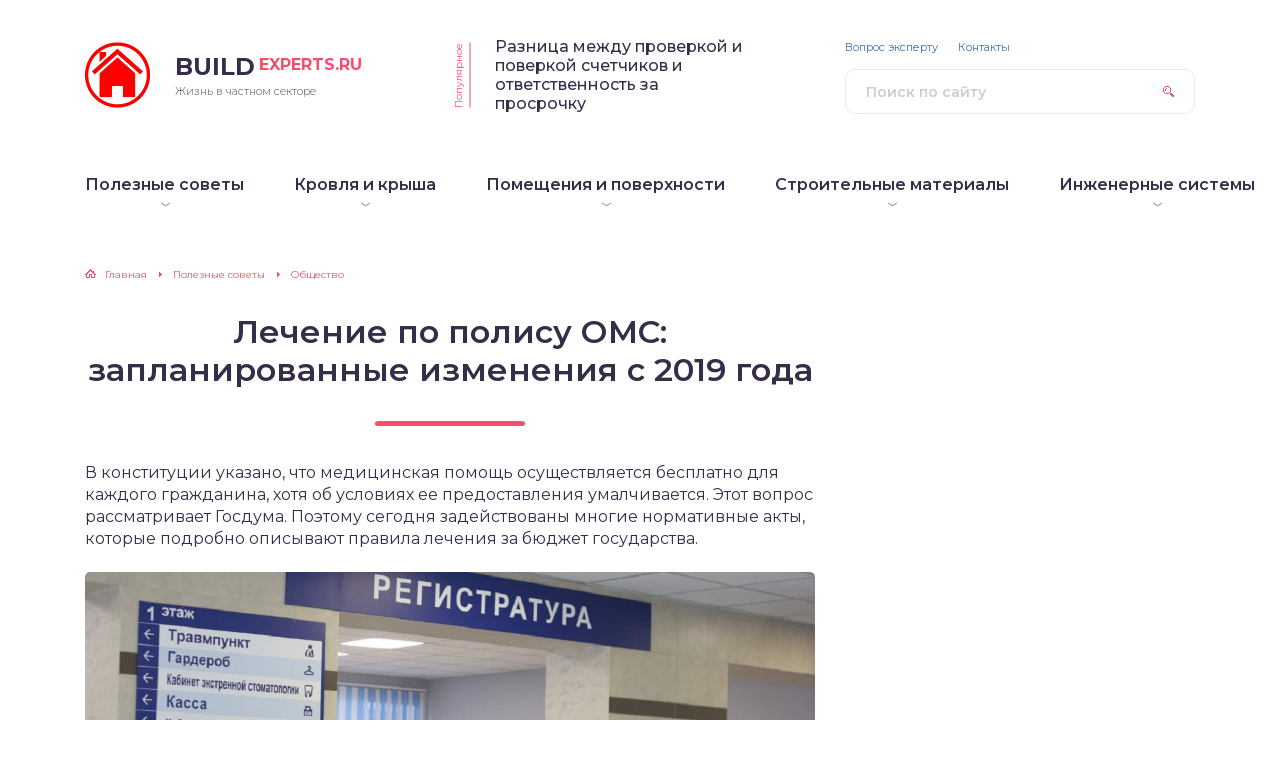

--- FILE ---
content_type: text/html; charset=UTF-8
request_url: https://build-experts.ru/lechenie-po-polisu-oms-zaplanirovannye-izmeneniya-s-2019-goda/
body_size: 18577
content:
<!DOCTYPE html>
<html lang="ru-RU">
<head>
	<title>Изменения в лечении по полису ОМС с 2019 года</title>
	<meta charset="utf-8" />
	<meta http-equiv="X-UA-Compatible" content="IE=edge, chrome=1" />
	<meta name="viewport" content="width=device-width, initial-scale=1.0" />
    <link rel="shortcut icon" href="/favicon.ico" type="image/x-icon" />
    <script type="text/javascript"> rbConfig={start:performance.now(),rotator:'q3k6'}; </script>
	<meta name='robots' content='index, follow, max-image-preview:large, max-snippet:-1, max-video-preview:-1' />
	<style>img:is([sizes="auto" i], [sizes^="auto," i]) { contain-intrinsic-size: 3000px 1500px }</style>
	<meta name="dlm-version" content="5.0.21">
	<meta name="description" content="Для чего нужен полис медицинского страхования. Бесплатная медицина и медикаментозное обеспечение. Как «прикрепиться» к поликлинике." />
	<link rel="canonical" href="https://build-experts.ru/lechenie-po-polisu-oms-zaplanirovannye-izmeneniya-s-2019-goda/" />
	<meta property="og:locale" content="ru_RU" />
	<meta property="og:type" content="article" />
	<meta property="og:title" content="Изменения в лечении по полису ОМС с 2019 года" />
	<meta property="og:description" content="Для чего нужен полис медицинского страхования. Бесплатная медицина и медикаментозное обеспечение. Как «прикрепиться» к поликлинике." />
	<meta property="og:url" content="https://build-experts.ru/lechenie-po-polisu-oms-zaplanirovannye-izmeneniya-s-2019-goda/" />
	<meta property="og:site_name" content="Информационный новостной портал Build-Experts.ru" />
	<meta property="article:published_time" content="2018-12-29T04:00:41+00:00" />
	<meta property="og:image" content="https://build-experts.ru/wp-content/uploads/2018/12/v-registrature.jpg" />
	<meta property="og:image:width" content="1110" />
	<meta property="og:image:height" content="740" />
	<meta property="og:image:type" content="image/jpeg" />
	<meta name="author" content="buildexp" />
	<meta name="twitter:card" content="summary_large_image" />
	<meta name="twitter:label1" content="Написано автором" />
	<meta name="twitter:data1" content="buildexp" />
	<script type="application/ld+json" class="yoast-schema-graph">{"@context":"https://schema.org","@graph":[{"@type":"Article","@id":"https://build-experts.ru/lechenie-po-polisu-oms-zaplanirovannye-izmeneniya-s-2019-goda/#article","isPartOf":{"@id":"https://build-experts.ru/lechenie-po-polisu-oms-zaplanirovannye-izmeneniya-s-2019-goda/"},"author":{"name":"buildexp","@id":"https://build-experts.ru/#/schema/person/527c37d871a170c61583dca955e78f2e"},"headline":"Лечение по полису ОМС: запланированные изменения с 2019 года","datePublished":"2018-12-29T04:00:41+00:00","mainEntityOfPage":{"@id":"https://build-experts.ru/lechenie-po-polisu-oms-zaplanirovannye-izmeneniya-s-2019-goda/"},"wordCount":700,"publisher":{"@id":"https://build-experts.ru/#organization"},"image":{"@id":"https://build-experts.ru/lechenie-po-polisu-oms-zaplanirovannye-izmeneniya-s-2019-goda/#primaryimage"},"thumbnailUrl":"https://build-experts.ru/wp-content/uploads/2018/12/v-registrature.jpg","articleSection":["Общество","Полезные советы"],"inLanguage":"ru-RU"},{"@type":"WebPage","@id":"https://build-experts.ru/lechenie-po-polisu-oms-zaplanirovannye-izmeneniya-s-2019-goda/","url":"https://build-experts.ru/lechenie-po-polisu-oms-zaplanirovannye-izmeneniya-s-2019-goda/","name":"Изменения в лечении по полису ОМС с 2019 года","isPartOf":{"@id":"https://build-experts.ru/#website"},"primaryImageOfPage":{"@id":"https://build-experts.ru/lechenie-po-polisu-oms-zaplanirovannye-izmeneniya-s-2019-goda/#primaryimage"},"image":{"@id":"https://build-experts.ru/lechenie-po-polisu-oms-zaplanirovannye-izmeneniya-s-2019-goda/#primaryimage"},"thumbnailUrl":"https://build-experts.ru/wp-content/uploads/2018/12/v-registrature.jpg","datePublished":"2018-12-29T04:00:41+00:00","description":"Для чего нужен полис медицинского страхования. Бесплатная медицина и медикаментозное обеспечение. Как «прикрепиться» к поликлинике.","breadcrumb":{"@id":"https://build-experts.ru/lechenie-po-polisu-oms-zaplanirovannye-izmeneniya-s-2019-goda/#breadcrumb"},"inLanguage":"ru-RU","potentialAction":[{"@type":"ReadAction","target":["https://build-experts.ru/lechenie-po-polisu-oms-zaplanirovannye-izmeneniya-s-2019-goda/"]}]},{"@type":"ImageObject","inLanguage":"ru-RU","@id":"https://build-experts.ru/lechenie-po-polisu-oms-zaplanirovannye-izmeneniya-s-2019-goda/#primaryimage","url":"https://build-experts.ru/wp-content/uploads/2018/12/v-registrature.jpg","contentUrl":"https://build-experts.ru/wp-content/uploads/2018/12/v-registrature.jpg","width":1110,"height":740,"caption":"В регистратуре"},{"@type":"BreadcrumbList","@id":"https://build-experts.ru/lechenie-po-polisu-oms-zaplanirovannye-izmeneniya-s-2019-goda/#breadcrumb","itemListElement":[{"@type":"ListItem","position":1,"name":"Build-Experts.ru","item":"https://build-experts.ru/"},{"@type":"ListItem","position":2,"name":"Полезные советы","item":"https://build-experts.ru/category/novosti/"},{"@type":"ListItem","position":3,"name":"Общество","item":"https://build-experts.ru/category/novosti/obschestvo/"},{"@type":"ListItem","position":4,"name":"Лечение по полису ОМС: запланированные изменения с 2019 года"}]},{"@type":"WebSite","@id":"https://build-experts.ru/#website","url":"https://build-experts.ru/","name":"Информационный новостной портал Build-Experts.ru","description":"Жизнь в частном секторе","publisher":{"@id":"https://build-experts.ru/#organization"},"potentialAction":[{"@type":"SearchAction","target":{"@type":"EntryPoint","urlTemplate":"https://build-experts.ru/?s={search_term_string}"},"query-input":{"@type":"PropertyValueSpecification","valueRequired":true,"valueName":"search_term_string"}}],"inLanguage":"ru-RU"},{"@type":"Organization","@id":"https://build-experts.ru/#organization","name":"Частный сектор","url":"https://build-experts.ru/","logo":{"@type":"ImageObject","inLanguage":"ru-RU","@id":"https://build-experts.ru/#/schema/logo/image/","url":"https://build-experts.ru/wp-content/uploads/2018/09/house_icon.png","contentUrl":"https://build-experts.ru/wp-content/uploads/2018/09/house_icon.png","width":512,"height":512,"caption":"Частный сектор"},"image":{"@id":"https://build-experts.ru/#/schema/logo/image/"}},{"@type":"Person","@id":"https://build-experts.ru/#/schema/person/527c37d871a170c61583dca955e78f2e","name":"buildexp","image":{"@type":"ImageObject","inLanguage":"ru-RU","@id":"https://build-experts.ru/#/schema/person/image/","url":"https://build-experts.ru/wp-content/plugins/clearfy-pro/assets/images/default-avatar.png","contentUrl":"https://build-experts.ru/wp-content/plugins/clearfy-pro/assets/images/default-avatar.png","caption":"buildexp"}}]}</script>


<link rel='stylesheet' id='wp-block-library-css' href='https://build-experts.ru/wp-includes/css/dist/block-library/style.min.css?ver=6.7.4' type='text/css' media='all' />
<style id='classic-theme-styles-inline-css' type='text/css'>
/*! This file is auto-generated */
.wp-block-button__link{color:#fff;background-color:#32373c;border-radius:9999px;box-shadow:none;text-decoration:none;padding:calc(.667em + 2px) calc(1.333em + 2px);font-size:1.125em}.wp-block-file__button{background:#32373c;color:#fff;text-decoration:none}
</style>
<style id='global-styles-inline-css' type='text/css'>
:root{--wp--preset--aspect-ratio--square: 1;--wp--preset--aspect-ratio--4-3: 4/3;--wp--preset--aspect-ratio--3-4: 3/4;--wp--preset--aspect-ratio--3-2: 3/2;--wp--preset--aspect-ratio--2-3: 2/3;--wp--preset--aspect-ratio--16-9: 16/9;--wp--preset--aspect-ratio--9-16: 9/16;--wp--preset--color--black: #000000;--wp--preset--color--cyan-bluish-gray: #abb8c3;--wp--preset--color--white: #ffffff;--wp--preset--color--pale-pink: #f78da7;--wp--preset--color--vivid-red: #cf2e2e;--wp--preset--color--luminous-vivid-orange: #ff6900;--wp--preset--color--luminous-vivid-amber: #fcb900;--wp--preset--color--light-green-cyan: #7bdcb5;--wp--preset--color--vivid-green-cyan: #00d084;--wp--preset--color--pale-cyan-blue: #8ed1fc;--wp--preset--color--vivid-cyan-blue: #0693e3;--wp--preset--color--vivid-purple: #9b51e0;--wp--preset--gradient--vivid-cyan-blue-to-vivid-purple: linear-gradient(135deg,rgba(6,147,227,1) 0%,rgb(155,81,224) 100%);--wp--preset--gradient--light-green-cyan-to-vivid-green-cyan: linear-gradient(135deg,rgb(122,220,180) 0%,rgb(0,208,130) 100%);--wp--preset--gradient--luminous-vivid-amber-to-luminous-vivid-orange: linear-gradient(135deg,rgba(252,185,0,1) 0%,rgba(255,105,0,1) 100%);--wp--preset--gradient--luminous-vivid-orange-to-vivid-red: linear-gradient(135deg,rgba(255,105,0,1) 0%,rgb(207,46,46) 100%);--wp--preset--gradient--very-light-gray-to-cyan-bluish-gray: linear-gradient(135deg,rgb(238,238,238) 0%,rgb(169,184,195) 100%);--wp--preset--gradient--cool-to-warm-spectrum: linear-gradient(135deg,rgb(74,234,220) 0%,rgb(151,120,209) 20%,rgb(207,42,186) 40%,rgb(238,44,130) 60%,rgb(251,105,98) 80%,rgb(254,248,76) 100%);--wp--preset--gradient--blush-light-purple: linear-gradient(135deg,rgb(255,206,236) 0%,rgb(152,150,240) 100%);--wp--preset--gradient--blush-bordeaux: linear-gradient(135deg,rgb(254,205,165) 0%,rgb(254,45,45) 50%,rgb(107,0,62) 100%);--wp--preset--gradient--luminous-dusk: linear-gradient(135deg,rgb(255,203,112) 0%,rgb(199,81,192) 50%,rgb(65,88,208) 100%);--wp--preset--gradient--pale-ocean: linear-gradient(135deg,rgb(255,245,203) 0%,rgb(182,227,212) 50%,rgb(51,167,181) 100%);--wp--preset--gradient--electric-grass: linear-gradient(135deg,rgb(202,248,128) 0%,rgb(113,206,126) 100%);--wp--preset--gradient--midnight: linear-gradient(135deg,rgb(2,3,129) 0%,rgb(40,116,252) 100%);--wp--preset--font-size--small: 13px;--wp--preset--font-size--medium: 20px;--wp--preset--font-size--large: 36px;--wp--preset--font-size--x-large: 42px;--wp--preset--spacing--20: 0.44rem;--wp--preset--spacing--30: 0.67rem;--wp--preset--spacing--40: 1rem;--wp--preset--spacing--50: 1.5rem;--wp--preset--spacing--60: 2.25rem;--wp--preset--spacing--70: 3.38rem;--wp--preset--spacing--80: 5.06rem;--wp--preset--shadow--natural: 6px 6px 9px rgba(0, 0, 0, 0.2);--wp--preset--shadow--deep: 12px 12px 50px rgba(0, 0, 0, 0.4);--wp--preset--shadow--sharp: 6px 6px 0px rgba(0, 0, 0, 0.2);--wp--preset--shadow--outlined: 6px 6px 0px -3px rgba(255, 255, 255, 1), 6px 6px rgba(0, 0, 0, 1);--wp--preset--shadow--crisp: 6px 6px 0px rgba(0, 0, 0, 1);}:where(.is-layout-flex){gap: 0.5em;}:where(.is-layout-grid){gap: 0.5em;}body .is-layout-flex{display: flex;}.is-layout-flex{flex-wrap: wrap;align-items: center;}.is-layout-flex > :is(*, div){margin: 0;}body .is-layout-grid{display: grid;}.is-layout-grid > :is(*, div){margin: 0;}:where(.wp-block-columns.is-layout-flex){gap: 2em;}:where(.wp-block-columns.is-layout-grid){gap: 2em;}:where(.wp-block-post-template.is-layout-flex){gap: 1.25em;}:where(.wp-block-post-template.is-layout-grid){gap: 1.25em;}.has-black-color{color: var(--wp--preset--color--black) !important;}.has-cyan-bluish-gray-color{color: var(--wp--preset--color--cyan-bluish-gray) !important;}.has-white-color{color: var(--wp--preset--color--white) !important;}.has-pale-pink-color{color: var(--wp--preset--color--pale-pink) !important;}.has-vivid-red-color{color: var(--wp--preset--color--vivid-red) !important;}.has-luminous-vivid-orange-color{color: var(--wp--preset--color--luminous-vivid-orange) !important;}.has-luminous-vivid-amber-color{color: var(--wp--preset--color--luminous-vivid-amber) !important;}.has-light-green-cyan-color{color: var(--wp--preset--color--light-green-cyan) !important;}.has-vivid-green-cyan-color{color: var(--wp--preset--color--vivid-green-cyan) !important;}.has-pale-cyan-blue-color{color: var(--wp--preset--color--pale-cyan-blue) !important;}.has-vivid-cyan-blue-color{color: var(--wp--preset--color--vivid-cyan-blue) !important;}.has-vivid-purple-color{color: var(--wp--preset--color--vivid-purple) !important;}.has-black-background-color{background-color: var(--wp--preset--color--black) !important;}.has-cyan-bluish-gray-background-color{background-color: var(--wp--preset--color--cyan-bluish-gray) !important;}.has-white-background-color{background-color: var(--wp--preset--color--white) !important;}.has-pale-pink-background-color{background-color: var(--wp--preset--color--pale-pink) !important;}.has-vivid-red-background-color{background-color: var(--wp--preset--color--vivid-red) !important;}.has-luminous-vivid-orange-background-color{background-color: var(--wp--preset--color--luminous-vivid-orange) !important;}.has-luminous-vivid-amber-background-color{background-color: var(--wp--preset--color--luminous-vivid-amber) !important;}.has-light-green-cyan-background-color{background-color: var(--wp--preset--color--light-green-cyan) !important;}.has-vivid-green-cyan-background-color{background-color: var(--wp--preset--color--vivid-green-cyan) !important;}.has-pale-cyan-blue-background-color{background-color: var(--wp--preset--color--pale-cyan-blue) !important;}.has-vivid-cyan-blue-background-color{background-color: var(--wp--preset--color--vivid-cyan-blue) !important;}.has-vivid-purple-background-color{background-color: var(--wp--preset--color--vivid-purple) !important;}.has-black-border-color{border-color: var(--wp--preset--color--black) !important;}.has-cyan-bluish-gray-border-color{border-color: var(--wp--preset--color--cyan-bluish-gray) !important;}.has-white-border-color{border-color: var(--wp--preset--color--white) !important;}.has-pale-pink-border-color{border-color: var(--wp--preset--color--pale-pink) !important;}.has-vivid-red-border-color{border-color: var(--wp--preset--color--vivid-red) !important;}.has-luminous-vivid-orange-border-color{border-color: var(--wp--preset--color--luminous-vivid-orange) !important;}.has-luminous-vivid-amber-border-color{border-color: var(--wp--preset--color--luminous-vivid-amber) !important;}.has-light-green-cyan-border-color{border-color: var(--wp--preset--color--light-green-cyan) !important;}.has-vivid-green-cyan-border-color{border-color: var(--wp--preset--color--vivid-green-cyan) !important;}.has-pale-cyan-blue-border-color{border-color: var(--wp--preset--color--pale-cyan-blue) !important;}.has-vivid-cyan-blue-border-color{border-color: var(--wp--preset--color--vivid-cyan-blue) !important;}.has-vivid-purple-border-color{border-color: var(--wp--preset--color--vivid-purple) !important;}.has-vivid-cyan-blue-to-vivid-purple-gradient-background{background: var(--wp--preset--gradient--vivid-cyan-blue-to-vivid-purple) !important;}.has-light-green-cyan-to-vivid-green-cyan-gradient-background{background: var(--wp--preset--gradient--light-green-cyan-to-vivid-green-cyan) !important;}.has-luminous-vivid-amber-to-luminous-vivid-orange-gradient-background{background: var(--wp--preset--gradient--luminous-vivid-amber-to-luminous-vivid-orange) !important;}.has-luminous-vivid-orange-to-vivid-red-gradient-background{background: var(--wp--preset--gradient--luminous-vivid-orange-to-vivid-red) !important;}.has-very-light-gray-to-cyan-bluish-gray-gradient-background{background: var(--wp--preset--gradient--very-light-gray-to-cyan-bluish-gray) !important;}.has-cool-to-warm-spectrum-gradient-background{background: var(--wp--preset--gradient--cool-to-warm-spectrum) !important;}.has-blush-light-purple-gradient-background{background: var(--wp--preset--gradient--blush-light-purple) !important;}.has-blush-bordeaux-gradient-background{background: var(--wp--preset--gradient--blush-bordeaux) !important;}.has-luminous-dusk-gradient-background{background: var(--wp--preset--gradient--luminous-dusk) !important;}.has-pale-ocean-gradient-background{background: var(--wp--preset--gradient--pale-ocean) !important;}.has-electric-grass-gradient-background{background: var(--wp--preset--gradient--electric-grass) !important;}.has-midnight-gradient-background{background: var(--wp--preset--gradient--midnight) !important;}.has-small-font-size{font-size: var(--wp--preset--font-size--small) !important;}.has-medium-font-size{font-size: var(--wp--preset--font-size--medium) !important;}.has-large-font-size{font-size: var(--wp--preset--font-size--large) !important;}.has-x-large-font-size{font-size: var(--wp--preset--font-size--x-large) !important;}
:where(.wp-block-post-template.is-layout-flex){gap: 1.25em;}:where(.wp-block-post-template.is-layout-grid){gap: 1.25em;}
:where(.wp-block-columns.is-layout-flex){gap: 2em;}:where(.wp-block-columns.is-layout-grid){gap: 2em;}
:root :where(.wp-block-pullquote){font-size: 1.5em;line-height: 1.6;}
</style>
<link rel='stylesheet' id='style-autors_webnavoz-css' href='https://build-experts.ru/wp-content/plugins/autors-by-webnavoz/css/autors-style.css?1_62&#038;ver=6.7.4' type='text/css' media='all' />
<link rel='stylesheet' id='contact-form-7-css' href='https://build-experts.ru/wp-content/plugins/contact-form-7/includes/css/styles.css?ver=6.0.3' type='text/css' media='all' />
<link rel='stylesheet' id='style-experts_webnavoz-css' href='https://build-experts.ru/wp-content/plugins/experts-by-webnavoz/css/experts-style.css?1_4&#038;ver=6.7.4' type='text/css' media='all' />
<link rel='stylesheet' id='wp-polls-css' href='https://build-experts.ru/wp-content/plugins/wp-polls/polls-css.css?ver=2.77.3' type='text/css' media='all' />
<style id='wp-polls-inline-css' type='text/css'>
.wp-polls .pollbar {
	margin: 1px;
	font-size: 8px;
	line-height: 10px;
	height: 10px;
	background: #1A4473;
	border: 1px solid #c8c8c8;
}

</style>
<link rel='stylesheet' id='wp-postratings-css' href='https://build-experts.ru/wp-content/plugins/wp-postratings/css/postratings-css.css?ver=1.91.2' type='text/css' media='all' />
<link rel='stylesheet' id='animate-css' href='https://build-experts.ru/wp-content/plugins/wp-quiz-pro/assets/frontend/css/animate.css?ver=3.6.0' type='text/css' media='all' />
<link rel='stylesheet' id='wp-quiz-css' href='https://build-experts.ru/wp-content/plugins/wp-quiz-pro/assets/frontend/css/wp-quiz.css?ver=2.0.19' type='text/css' media='all' />
<link rel='stylesheet' id='google-fonts-css' href='//fonts.googleapis.com/css?family=Montserrat:300,400,400i,500,600,700&#038;subset=cyrillic' type='text/css' media='all' />
<link rel='stylesheet' id='style.css-css' href='https://build-experts.ru/wp-content/themes/sreda-design-nocat/style.css' type='text/css' media='all' />
<link rel='stylesheet' id='fancybox-css' href='https://build-experts.ru/wp-content/plugins/easy-fancybox/fancybox/1.5.4/jquery.fancybox.min.css?ver=6.7.4' type='text/css' media='screen' />
<link rel='stylesheet' id='tablepress-default-css' href='https://build-experts.ru/wp-content/plugins/tablepress/css/build/default.css?ver=3.0.3' type='text/css' media='all' />
<script type="text/javascript" src="https://build-experts.ru/wp-includes/js/jquery/jquery.min.js?ver=3.7.1" id="jquery-core-js"></script>
<style>.pseudo-clearfy-link { color: #008acf; cursor: pointer;}.pseudo-clearfy-link:hover { text-decoration: none;}</style><link rel="icon" href="https://build-experts.ru/wp-content/uploads/2018/09/cropped-house_icon-32x32.png" sizes="32x32" />
<link rel="icon" href="https://build-experts.ru/wp-content/uploads/2018/09/cropped-house_icon-192x192.png" sizes="192x192" />
<link rel="apple-touch-icon" href="https://build-experts.ru/wp-content/uploads/2018/09/cropped-house_icon-180x180.png" />
<meta name="msapplication-TileImage" content="https://build-experts.ru/wp-content/uploads/2018/09/cropped-house_icon-270x270.png" />
		<style>
.popular__inner {
	background: #F8F8F8;
}
.post blockquote:before {
	background-image: url(https://build-experts.ru/wp-content/uploads/2018/09/house_icon.png);
}
	</style>
    <script type="text/javascript" src="https://vk.com/js/api/openapi.js?162"></script>
    <script type="text/javascript">
        VK.init({apiId: 3543010, onlyWidgets: true});
    </script>
</head>

<body>

<div class="container">
<div class="wrapper">

	<header class="header">

		<div class="header__top">

					<a class="header__logo" href="https://build-experts.ru/">
		<div class="header__logo-image"><img src="https://build-experts.ru/wp-content/uploads/2018/09/house_icon.png" alt="" /></div>
		<div class="header__logo-title">Build<span>Experts.ru</span></div>
		<div class="header__logo-desc">Жизнь в частном секторе</div>
		</a>
		
										<div class="header__popular">
				<div class="header__popular-headline">Популярное</div>
				<div class="header__popular-title"><a href="https://build-experts.ru/raznitsa-mezhdu-proverkoy-poverkoy/">Разница между проверкой и поверкой счетчиков и ответственность за просрочку</a></div>
			</div><!-- .header__popular -->
					
			<form class="search" method="get" action="https://build-experts.ru/">
				<input class="search__input" type="search" name="s" placeholder="Поиск по сайту" value="" required />
				<button class="search__button" type="submit"></button>
			</form>

		
		</div><!-- .header__top -->

		<button class="header__menu-toggle" type="button"></button>
		<div class="header__menu">
			
					<nav class="header__nav-2"><ul><li id="menu-item-11955" class="menu-item menu-item-type-taxonomy menu-item-object-category current-post-ancestor current-menu-parent current-post-parent menu-item-has-children menu-item-11955"><a href="https://build-experts.ru/category/novosti/" title="Полезные советы для дачников и садоводов"><div class="header__nav-2-link">Полезные советы</div></a>
<ul class="sub-menu">
	<li id="menu-item-11956" class="menu-item menu-item-type-taxonomy menu-item-object-category menu-item-11956"><a href="https://build-experts.ru/category/novosti/dom-dacha/"><div class="header__nav-2-link">Дом / Дача</div></a></li>
	<li id="menu-item-11960" class="menu-item menu-item-type-taxonomy menu-item-object-category menu-item-11960"><a href="https://build-experts.ru/category/novosti/sad-ogorod/" title="Сад и Огород"><div class="header__nav-2-link">Сад / Огород</div></a></li>
	<li id="menu-item-11959" class="menu-item menu-item-type-taxonomy menu-item-object-category current-post-ancestor current-menu-parent current-post-parent menu-item-11959"><a href="https://build-experts.ru/category/novosti/obschestvo/"><div class="header__nav-2-link">Общество</div></a></li>
	<li id="menu-item-11958" class="menu-item menu-item-type-taxonomy menu-item-object-category menu-item-11958"><a href="https://build-experts.ru/category/novosti/zhkh/" title="Жилищно-коммунальное хозяйство"><div class="header__nav-2-link">ЖКХ</div></a></li>
	<li id="menu-item-11961" class="menu-item menu-item-type-taxonomy menu-item-object-category menu-item-11961"><a href="https://build-experts.ru/category/novosti/ekonomika/"><div class="header__nav-2-link">Экономика</div></a></li>
	<li id="menu-item-11957" class="menu-item menu-item-type-taxonomy menu-item-object-category menu-item-11957"><a href="https://build-experts.ru/category/novosti/eda/" title="Кулинарные рецепты и еда"><div class="header__nav-2-link">Еда</div></a></li>
	<li id="menu-item-16069" class="menu-item menu-item-type-taxonomy menu-item-object-category menu-item-16069"><a href="https://build-experts.ru/category/novosti/psihologiya/"><div class="header__nav-2-link">Психология</div></a></li>
	<li id="menu-item-16068" class="menu-item menu-item-type-taxonomy menu-item-object-category menu-item-16068"><a href="https://build-experts.ru/category/novosti/goroskopy/"><div class="header__nav-2-link">Гороскопы и предсказания</div></a></li>
</ul>
</li>
<li id="menu-item-2644" class="menu-item menu-item-type-taxonomy menu-item-object-category menu-item-has-children menu-item-2644"><a href="https://build-experts.ru/category/krovlya-i-krysha/"><div class="header__nav-2-link">Кровля и крыша</div></a>
<ul class="sub-menu">
	<li id="menu-item-2645" class="menu-item menu-item-type-taxonomy menu-item-object-category menu-item-2645"><a href="https://build-experts.ru/category/krovlya-i-krysha/vidy-krysh/"><div class="header__nav-2-link">Виды крыш</div></a></li>
	<li id="menu-item-2646" class="menu-item menu-item-type-taxonomy menu-item-object-category menu-item-2646"><a href="https://build-experts.ru/category/krovlya-i-krysha/vodostochnaya-sistema/"><div class="header__nav-2-link">Водосточная система</div></a></li>
	<li id="menu-item-2647" class="menu-item menu-item-type-taxonomy menu-item-object-category menu-item-2647"><a href="https://build-experts.ru/category/krovlya-i-krysha/dop-i-dobornye-elementy/"><div class="header__nav-2-link">Дополнительные и доборные элементы</div></a></li>
	<li id="menu-item-2648" class="menu-item menu-item-type-taxonomy menu-item-object-category menu-item-2648"><a href="https://build-experts.ru/category/krovlya-i-krysha/krovlya-iz-cherepicy/"><div class="header__nav-2-link">Черепица</div></a></li>
	<li id="menu-item-2649" class="menu-item menu-item-type-taxonomy menu-item-object-category menu-item-2649"><a href="https://build-experts.ru/category/krovlya-i-krysha/metallicheskaya-krovlya/"><div class="header__nav-2-link">Металлическая кровля</div></a></li>
	<li id="menu-item-2650" class="menu-item menu-item-type-taxonomy menu-item-object-category menu-item-2650"><a href="https://build-experts.ru/category/krovlya-i-krysha/myagkaya-krovlya/"><div class="header__nav-2-link">Мягкая кровля</div></a></li>
	<li id="menu-item-2651" class="menu-item menu-item-type-taxonomy menu-item-object-category menu-item-2651"><a href="https://build-experts.ru/category/krovlya-i-krysha/obshhie-svedeniya-krovlya/"><div class="header__nav-2-link">Общие сведения о кровельных материалах</div></a></li>
	<li id="menu-item-2652" class="menu-item menu-item-type-taxonomy menu-item-object-category menu-item-2652"><a href="https://build-experts.ru/category/krovlya-i-krysha/raschet-kryshi-i-krovli/"><div class="header__nav-2-link">Расчет крыши и кровли</div></a></li>
	<li id="menu-item-2653" class="menu-item menu-item-type-taxonomy menu-item-object-category menu-item-2653"><a href="https://build-experts.ru/category/krovlya-i-krysha/remont-i-uxod/"><div class="header__nav-2-link">Ремонт и уход</div></a></li>
</ul>
</li>
<li id="menu-item-9416" class="menu-item menu-item-type-taxonomy menu-item-object-category menu-item-has-children menu-item-9416"><a href="https://build-experts.ru/category/pomeshheniya-i-poverxnosti/"><div class="header__nav-2-link">Помещения и поверхности</div></a>
<ul class="sub-menu">
	<li id="menu-item-9417" class="menu-item menu-item-type-taxonomy menu-item-object-category menu-item-9417"><a href="https://build-experts.ru/category/pomeshheniya-i-poverxnosti/vannaya-i-tualet/"><div class="header__nav-2-link">Ванная и туалет</div></a></li>
	<li id="menu-item-9418" class="menu-item menu-item-type-taxonomy menu-item-object-category menu-item-9418"><a href="https://build-experts.ru/category/pomeshheniya-i-poverxnosti/instrumenty/"><div class="header__nav-2-link">Инструменты</div></a></li>
	<li id="menu-item-9419" class="menu-item menu-item-type-taxonomy menu-item-object-category menu-item-9419"><a href="https://build-experts.ru/category/pomeshheniya-i-poverxnosti/kuxnya/"><div class="header__nav-2-link">Кухня</div></a></li>
	<li id="menu-item-9420" class="menu-item menu-item-type-taxonomy menu-item-object-category menu-item-9420"><a href="https://build-experts.ru/category/pomeshheniya-i-poverxnosti/lodzhiya-i-balkon/"><div class="header__nav-2-link">Лоджия и балкон</div></a></li>
	<li id="menu-item-9421" class="menu-item menu-item-type-taxonomy menu-item-object-category menu-item-9421"><a href="https://build-experts.ru/category/pomeshheniya-i-poverxnosti/okonnye-steklopakety-i-osteklenie/"><div class="header__nav-2-link">Оконные стеклопакеты и остекление</div></a></li>
	<li id="menu-item-9422" class="menu-item menu-item-type-taxonomy menu-item-object-category menu-item-9422"><a href="https://build-experts.ru/category/pomeshheniya-i-poverxnosti/poly/"><div class="header__nav-2-link">Полы</div></a></li>
	<li id="menu-item-9423" class="menu-item menu-item-type-taxonomy menu-item-object-category menu-item-9423"><a href="https://build-experts.ru/category/pomeshheniya-i-poverxnosti/potolki/"><div class="header__nav-2-link">Потолки</div></a></li>
	<li id="menu-item-9424" class="menu-item menu-item-type-taxonomy menu-item-object-category menu-item-9424"><a href="https://build-experts.ru/category/pomeshheniya-i-poverxnosti/steny/"><div class="header__nav-2-link">Стены</div></a></li>
</ul>
</li>
<li id="menu-item-9425" class="menu-item menu-item-type-taxonomy menu-item-object-category menu-item-has-children menu-item-9425"><a href="https://build-experts.ru/category/stroitelnye-materialy/"><div class="header__nav-2-link">Строительные материалы</div></a>
<ul class="sub-menu">
	<li id="menu-item-9426" class="menu-item menu-item-type-taxonomy menu-item-object-category menu-item-9426"><a href="https://build-experts.ru/category/stroitelnye-materialy/blok-xaus/"><div class="header__nav-2-link">Блок-хаус</div></a></li>
	<li id="menu-item-9427" class="menu-item menu-item-type-taxonomy menu-item-object-category menu-item-9427"><a href="https://build-experts.ru/category/stroitelnye-materialy/vagonka/"><div class="header__nav-2-link">Вагонка</div></a></li>
	<li id="menu-item-9428" class="menu-item menu-item-type-taxonomy menu-item-object-category menu-item-9428"><a href="https://build-experts.ru/category/stroitelnye-materialy/kamen/"><div class="header__nav-2-link">Камень</div></a></li>
	<li id="menu-item-9429" class="menu-item menu-item-type-taxonomy menu-item-object-category menu-item-9429"><a href="https://build-experts.ru/category/stroitelnye-materialy/keramicheskaya-plitka/"><div class="header__nav-2-link">Керамическая плитка</div></a></li>
	<li id="menu-item-9430" class="menu-item menu-item-type-taxonomy menu-item-object-category menu-item-9430"><a href="https://build-experts.ru/category/stroitelnye-materialy/kirpich/"><div class="header__nav-2-link">Кирпич</div></a></li>
	<li id="menu-item-9431" class="menu-item menu-item-type-taxonomy menu-item-object-category menu-item-9431"><a href="https://build-experts.ru/category/stroitelnye-materialy/lkm/"><div class="header__nav-2-link">ЛКМ</div></a></li>
	<li id="menu-item-9432" class="menu-item menu-item-type-taxonomy menu-item-object-category menu-item-9432"><a href="https://build-experts.ru/category/stroitelnye-materialy/stroitelnie-materiali/"><div class="header__nav-2-link">Общие сведения о строительных материалах</div></a></li>
	<li id="menu-item-9433" class="menu-item menu-item-type-taxonomy menu-item-object-category menu-item-9433"><a href="https://build-experts.ru/category/stroitelnye-materialy/sajding/"><div class="header__nav-2-link">Сайдинг</div></a></li>
	<li id="menu-item-9434" class="menu-item menu-item-type-taxonomy menu-item-object-category menu-item-9434"><a href="https://build-experts.ru/category/stroitelnye-materialy/cementno-struzhechnaya-plita/"><div class="header__nav-2-link">ЦСП</div></a></li>
	<li id="menu-item-9435" class="menu-item menu-item-type-taxonomy menu-item-object-category menu-item-9435"><a href="https://build-experts.ru/category/stroitelnye-materialy/shtukaturka/"><div class="header__nav-2-link">Штукатурка</div></a></li>
</ul>
</li>
<li id="menu-item-17808" class="menu-item menu-item-type-taxonomy menu-item-object-category menu-item-has-children menu-item-17808"><a href="https://build-experts.ru/category/inzhenernye-sistemy/"><div class="header__nav-2-link">Инженерные системы</div></a>
<ul class="sub-menu">
	<li id="menu-item-17809" class="menu-item menu-item-type-taxonomy menu-item-object-category menu-item-17809"><a href="https://build-experts.ru/category/inzhenernye-sistemy/otoplenie/"><div class="header__nav-2-link">Отопление</div></a></li>
</ul>
</li>
</ul></nav>
							
					<nav class="header__nav-1"><ul><li id="menu-item-1714" class="menu-item menu-item-type-post_type menu-item-object-page menu-item-1714"><a rel="nofollow" href="https://build-experts.ru/vopros-ekspertu/">Вопрос эксперту</a></li>
<li id="menu-item-13224" class="menu-item menu-item-type-post_type menu-item-object-page menu-item-13224"><a href="https://build-experts.ru/kontakty/">Контакты</a></li>
</ul></nav>
						</div><!-- .header__menu -->
        <script src="https://yastatic.net/pcode/adfox/loader.js" crossorigin="anonymous"></script><script src="https://yastatic.net/pcode/adfox/loader.js" crossorigin="anonymous"></script>
	</header><!-- .header -->
<div class="middle">
			<main class="content">
			<div class="breadcrumbs" itemscope itemtype="http://schema.org/BreadcrumbList"><span itemprop="itemListElement" itemscope itemtype="http://schema.org/ListItem"><a href="https://build-experts.ru/" itemprop="item" class="home"><span itemprop="name">Главная</span></a></span> <span class="sep">›</span> <span itemprop="itemListElement" itemscope itemtype="http://schema.org/ListItem"><a href="https://build-experts.ru/category/novosti/" itemprop="item"><span itemprop="name">Полезные советы</span></a></span> <span class="sep">›</span> <span itemprop="itemListElement" itemscope itemtype="http://schema.org/ListItem"><a href="https://build-experts.ru/category/novosti/obschestvo/" itemprop="item"><span itemprop="name">Общество</span></a></span></div><!-- .breadcrumbs -->						
			<article class="post">
				<h1 class="post__headline">Лечение по полису ОМС: запланированные изменения с 2019 года</h1>
				<div class="post__entry">
					<p>В конституции указано, что медицинская помощь осуществляется бесплатно для каждого гражданина, хотя об условиях ее предоставления умалчивается. Этот вопрос рассматривает Госдума. Поэтому сегодня задействованы многие нормативные акты, которые подробно описывают правила лечения за бюджет государства.</p><div class='code-block code-block-17' style='margin: 8px 0; clear: both;'>
<!--noindex-->
<div id="content_rb_34713" class="content_rb" data-id="34713"></div>
<!--/noindex--></div>

<p><img fetchpriority="high" decoding="async" class="aligncenter size-large wp-image-15732" src="https://build-experts.ru/wp-content/uploads/2018/12/v-registrature-1110x740.jpg" alt="В регистратуре" width="1110" height="740" srcset="https://build-experts.ru/wp-content/uploads/2018/12/v-registrature.jpg 1110w, https://build-experts.ru/wp-content/uploads/2018/12/v-registrature-500x333.jpg 500w" sizes="(max-width: 1110px) 100vw, 1110px" /></p>
<p>На почетном месте находится программа государственных гарантий бесплатной медицинской помощи. Из года в год она дополняется подробным перечнем услуг, которые доступны любому обладателю полиса ОМС на бесплатной основе.</p><div class='code-block code-block-18' style='margin: 8px auto; text-align: center; display: block; clear: both;'>
<!--noindex-->
<div id="content_rb_34764" class="content_rb" data-id="34764"></div>
<!--/noindex--></div>

<p>В конце года эту программу пересматривают и утверждают в обновленном виде на будущий год. И вот, накануне Нового года, 11 декабря Госдума рассмотрела еще одну программу на будущий год и мероприятия на 2020 и 2021 годы.</p><div class='code-block code-block-33' style='margin: 8px 0; clear: both;'>
Популярный букмекер выпустил мобильное приложение для Андроид, <a class="nolink" title="скачать 1xBet" href="https://myandroid-apk.com/skachat-mobilnoe-prilozhenie-1xbet-na-android-telefon/">скачать 1xBet</a> можно по ссылке абсолютно бесплатно.</div>

<h2>Медицинский полис: что это и зачем нужен?</h2>
<p>Полис обязательного медицинского страхования (ОМС) дает гарантию оказания помощи больным. Документ подтверждает, что гражданин застрахован государством, и он имеет право воспользоваться услугами всех профессионалов, которые перечислены в документе.</p>
<blockquote><p><strong>Оформление полиса ОМС доступно не только россиянам. За небольшую плату его могут получить иностранцы, которые постоянно проживают на территории государства.</strong></p></blockquote>
<p>Наличие полиса ОМС позволяет:</p><div class='code-block code-block-19' style='margin: 8px 0; clear: both;'>
<!--noindex-->
<div id="content_rb_34846" class="content_rb" data-id="34846"></div>
<!--/noindex--></div>

<ul>
<li>гражданину получить медицинскую помощь на бесплатной основе;</li>
<li>лечебные учреждения воспринимают полис в качестве идентификатора клиента (документ перечисляет средства из Фонда ОМС в больницу).</li>
</ul>
<blockquote><p><strong>Такой документ можно получить исключительно в лицензированных страховых компаниях. Их можно менять, но только раз в году (до 1 ноября текущего года).</strong></p></blockquote>
<p>Рассмотрим изменения в системе лечения по полису.</p>
<p class="video"><div class='code-block code-block-1' style='margin: 8px 0; clear: both;'>
<!--noindex-->
<div id="content_rb_34881" class="content_rb" data-id="34881"></div>
<!--/noindex--></div>
<div class="post__video"><iframe src="https://www.youtube.com/embed/JJ0Cxn8itdc" width="560" height="315" frameborder="0" allowfullscreen="allowfullscreen"></iframe></div></p>
<h3>Бесплатная медицина</h3>
<ol>
<li><strong>Для онкобольных отдельно учли нормативы оказания медицинской помощи: </strong></li>
</ol>
<ul>
<li>на один случай лечения по онкологии в стационарном режиме за счет средств ОМС выделяется 70 586,6 рублей, на случай госпитализации (если лечение проходит в условиях постоянного стационара) выделяется 76 708,5 рублей;</li>
<li>количество страховых случаев госпитализации на будущий год на одного застрахованного – 0,0091, в условиях лечения дневного стационара – 0,00631;</li>
<li>максимальный срок ожидания плановых обследований сокращен с тридцати до четырнадцати дней (магнитно-резонансная томография, компьютерная томография, ангиография).</li>
</ul>
<ol start="2">
<li><strong>Снижение нормативов обращений за медпомощью в связи с заболеванием, увеличение нормативов профилактической помощи:</strong></li>
</ol>
<ul>
<li>нормативы на осуществление профилактических мероприятий в амбулаторном режиме увеличены с 2,35 до 2,88 посещений на одного застрахованного.</li>
</ul>
<p>Также отдельно указываются нормативы на медосмотры – 0,79 посещений на одного застрахованного в год (сюда относится и диспансеризация).</p><div class='code-block code-block-20' style='margin: 8px 0; clear: both;'>
<!--noindex-->
<div id="content_rb_34847" class="content_rb" data-id="34847"></div>
<!--/noindex--></div>

<ol start="3">
<li><strong>Высокотехнологическая медицинская помощь по полису ОМС с будущего года будет дополнена:</strong></li>
</ol>
<ul>
<li>устранением аномалий, дефектов челюсти;</li>
<li>эндопротезированием суставов рук и ног;</li>
<li>стентированием при ишемической болезни сердца осложненной формы.</li>
</ul>
<p>Финансирование высокотехнологично медицинской помощи будет увеличено на 5,1% (зарплата медикам), на 4,3% (обеспечение необходимыми лекарствами).</p>
<h3>Медикаментозное обеспечение</h3>
<p>Правительство 10 декабря утвердило новый Перечень жизненно необходимых медикаментов. Лечебные учреждения обязаны обеспечить пациентом бесплатно, если:</p>
<ul>
<li>пациент находится на лечении в круглосуточном или дневном стационаре;</li>
<li>пациент нуждается в экстренной и неотложной помощи.</li>
</ul>
<blockquote><p>Если сравнивать с нынешним годом, то этот перечень увеличился на 38 категорий. Впервые в его список пополнился дорогостоящими препаратами для лечения гепатита C, ВИЧ-инфекции.</p></blockquote>
<p>Верховный суд строго напоминает, что медицинские учреждения не имеют права проводить лечение в рамках ОМС и одновременно использовать лекарства, приобретенные пациентами за свой счет. Так, например, фонд отказал одной из больниц возместить расходы на операции пол замене хрусталика, так как все необходимые материалы покупались пациентами. Поэтому в следующем году также сохранятся правила предоставления бесплатной помощи по ОМС, правительство дополнит их рядом новых нюансов.</p>
<p class="video"><div class="post__video"><iframe src="https://www.youtube.com/embed/lC_vbE-jEmY" width="560" height="315" frameborder="0" allowfullscreen="allowfullscreen"></iframe></div></p>
<h2>Как «прикрепиться» к поликлинике</h2>
<p>Это можно сделать самостоятельно, либо в этом может помочь страховщик. Для того чтобы прикрепиться к определенной поликлинике необходимо пойти в учреждение и написать соответствующее заявление. Также необходимо при себе иметь:</p>
<ul>
<li>паспорт, если гражданин старше 14 лет;</li>
<li>свидетельство о рождении, если гражданин младше 14 лет, а также паспорт законного представителя;</li>
<li>полис ОМС в оригинале;</li>
<li>СНИЛС.</li>
</ul>
<p>В прикреплении к поликлинике могут и отказать, если гражданин прописан в другом регионе, либо учреждение переполнено.</p>
<blockquote><p><strong>Если человеку откажут, он должен потребовать оформить подобный отказ в письменном виде. Все жалобы на медучреждения принимаются в Минздраве РФ или Росздравнадзоре.</strong></p></blockquote>
<h2>Посещение врача</h2>
<p>Чтобы воспользоваться профессиональными услугами врача, необходимо записаться к нему на прием. В регистратуре пациент получает талон. В каждом регионе устанавливаются свои правила и сроки регистрации, обслуживания пациентов. О них можно узнать также в регистратуре. Помимо этого, подобную информацию обязан предоставить гражданину страховщик, для этого достаточно позвонить по номеру, указанному на полисе.</p>
<p>Например, в Москве действуют следующие правила предоставления медицинской помощи пациентам:</p>
<ul>
<li>направление на первый прием к терапевту, педиатру выдается в день, когда пациент обратился;</li>
<li>талон к специалистам можно получить до семи рабочих дней;</li>
<li>талон на проведение лабораторных исследований и других обследований можно получить от 7 до 20 рабочих дней.</li>
</ul>
<blockquote><p><strong>Если поликлиника не в состоянии удовлетворить нужды пациента, его перенаправляют в ближайшее медучреждение, где в рамках ОМС он получает все необходимые услуги.</strong></p></blockquote>
<p class="video"><div class="post__video"><iframe loading="lazy" src="https://www.youtube.com/embed/0YJPuAJkqRQ" width="560" height="315" frameborder="0" allowfullscreen="allowfullscreen"></iframe></div></p>
<div class='code-block code-block-3' style='margin: 8px 0; clear: both;'>
<!--noindex-->
<div id="content_rb_34882" class="content_rb" data-id="34882"></div>   
<!--/noindex--></div>
<div class='code-block code-block-13' style='margin: 8px 0; clear: both;'>
<!--AdFox START-->
<!--Площадка: build-experts.ru / * / *-->
<!--Тип баннера: Fullscreen-->
<!--Расположение: <верх страницы>-->
<div id="adfox_157138283458044532"></div>
<script>
    window.Ya.adfoxCode.createAdaptive({
        ownerId: 278191,
        containerId: 'adfox_157138283458044532',
        params: {
            pp: 'g',
            ps: 'dqkj',
            p2: 'goyw'
        }
    }, ['tablet', 'phone'], {
        tabletWidth: 830,
        phoneWidth: 480,
        isAutoReloads: false
    });
</script></div>
<!-- AI CONTENT END 1 -->
									</div><!-- .post__entry -->
			</article><!-- .post -->
        <!--noindex-->
					<div class="post-rating">
				<div class="post-rating__title">Помогите нам стать лучше! Оцените качество подачи материала</div>
				<div class="post-rating__rate"><div id="post-ratings-15722" class="post-ratings" itemscope itemtype="https://schema.org/Article" data-nonce="ef2adf2d6b"><img id="rating_15722_1" src="https://build-experts.ru/wp-content/plugins/wp-postratings/images/stars_custom/rating_on.gif" alt="" title="" onmouseover="current_rating(15722, 1, '');" onmouseout="ratings_off(4.5, 5, 0);" onclick="rate_post();" onkeypress="rate_post();" style="cursor: pointer; border: 0px;" /><img id="rating_15722_2" src="https://build-experts.ru/wp-content/plugins/wp-postratings/images/stars_custom/rating_on.gif" alt="" title="" onmouseover="current_rating(15722, 2, '');" onmouseout="ratings_off(4.5, 5, 0);" onclick="rate_post();" onkeypress="rate_post();" style="cursor: pointer; border: 0px;" /><img id="rating_15722_3" src="https://build-experts.ru/wp-content/plugins/wp-postratings/images/stars_custom/rating_on.gif" alt="" title="" onmouseover="current_rating(15722, 3, '');" onmouseout="ratings_off(4.5, 5, 0);" onclick="rate_post();" onkeypress="rate_post();" style="cursor: pointer; border: 0px;" /><img id="rating_15722_4" src="https://build-experts.ru/wp-content/plugins/wp-postratings/images/stars_custom/rating_on.gif" alt="" title="" onmouseover="current_rating(15722, 4, '');" onmouseout="ratings_off(4.5, 5, 0);" onclick="rate_post();" onkeypress="rate_post();" style="cursor: pointer; border: 0px;" /><img id="rating_15722_5" src="https://build-experts.ru/wp-content/plugins/wp-postratings/images/stars_custom/rating_half.gif" alt="" title="" onmouseover="current_rating(15722, 5, '');" onmouseout="ratings_off(4.5, 5, 0);" onclick="rate_post();" onkeypress="rate_post();" style="cursor: pointer; border: 0px;" />
<div class="post-rating__count">Оценок: 2</div><meta itemprop="name" content="Лечение по полису ОМС: запланированные изменения с 2019 года" /><meta itemprop="headline" content="Лечение по полису ОМС: запланированные изменения с 2019 года" /><meta itemprop="description" content="В конституции указано, что медицинская помощь осуществляется бесплатно для каждого гражданина, хотя об условиях ее предоставления умалчивается. Накануне Нового года, 11 декабря Госдума рассмотрела еще одну программу на будущий год и мероприятия на 2020 и 2021 годы." /><meta itemprop="datePublished" content="2018-12-29T07:00:41+03:00" /><meta itemprop="dateModified" content="2018-12-29T01:33:24+03:00" /><meta itemprop="url" content="https://build-experts.ru/lechenie-po-polisu-oms-zaplanirovannye-izmeneniya-s-2019-goda/" /><meta itemprop="author" content="buildexp" /><meta itemprop="mainEntityOfPage" content="https://build-experts.ru/lechenie-po-polisu-oms-zaplanirovannye-izmeneniya-s-2019-goda/" /><div style="display: none;" itemprop="image" itemscope itemtype="https://schema.org/ImageObject"><meta itemprop="url" content="https://build-experts.ru/wp-content/uploads/2018/12/v-registrature-250x150.jpg" /><meta itemprop="width" content="250" /><meta itemprop="height" content="150" /></div><div style="display: none;" itemprop="publisher" itemscope itemtype="https://schema.org/Organization"><meta itemprop="name" content="Информационный новостной портал Build-Experts.ru" /><meta itemprop="url" content="https://build-experts.ru" /><div itemprop="logo" itemscope itemtype="https://schema.org/ImageObject"><meta itemprop="url" content="" /></div></div><div style="display: none;" itemprop="aggregateRating" itemscope itemtype="https://schema.org/AggregateRating"><meta itemprop="bestRating" content="5" /><meta itemprop="worstRating" content="1" /><meta itemprop="ratingValue" content="4.5" /><meta itemprop="ratingCount" content="2" /></div></div><div id="post-ratings-15722-loading" class="post-ratings-loading"><img src="https://build-experts.ru/wp-content/plugins/wp-postratings/images/loading.gif" width="16" height="16" class="post-ratings-image" /> Загрузка...</div></div>
			</div><!-- .post-rating -->
		        <!--/noindex-->
			<div class='yarpp yarpp-related yarpp-related-website yarpp-template-yarpp-template-related'>
<div class="related">
	<div class="items">
			<div class="item">

	<div class="item__image"><picture><source media="(max-width: 767px)" srcset="/wp-content/themes/sreda-design-nocat/cache/bfb6b61e3_442x250.png"><img src="/wp-content/themes/sreda-design-nocat/cache/bfb6b61e3_250x150.png" width="250" height="150" alt="Изменения в налогообложении для владельцев земельных участков в 2019 году. На чем можно сэкономить?" /></picture></div>

	<div class="item__cat"><a href="https://build-experts.ru/category/novosti/obschestvo/">Общество</a></div>
	<div class="item__title"><a class="item__link" href="https://build-experts.ru/izmeneniya-dlya-vladeltsev-zemelnyh-uchastkov/">Изменения в налогообложении для владельцев земельных участков в 2019 году. На чем можно сэкономить?</a></div>

	<a class="item__more" href="https://build-experts.ru/izmeneniya-dlya-vladeltsev-zemelnyh-uchastkov/#more-14908">Читать далее</a>

</div><!-- .item -->			<div class="item">

	<div class="item__image"><picture><source media="(max-width: 767px)" srcset="/wp-content/themes/sreda-design-nocat/cache/0d8ce89fa_442x250.png"><img src="/wp-content/themes/sreda-design-nocat/cache/0d8ce89fa_250x150.png" width="250" height="150" alt="Премьер изменил правила индексации пенсий. Какие изменения ждут с нового года?" /></picture></div>

	<div class="item__cat"><a href="https://build-experts.ru/category/novosti/obschestvo/">Общество</a></div>
	<div class="item__title"><a class="item__link" href="https://build-experts.ru/pravila-indeksatsii-pensiy/">Премьер изменил правила индексации пенсий. Какие изменения ждут с нового года?</a></div>

	<a class="item__more" href="https://build-experts.ru/pravila-indeksatsii-pensiy/#more-13787">Читать далее</a>

</div><!-- .item -->			<div class="item">

	<div class="item__image"><picture><source media="(max-width: 767px)" srcset="/wp-content/themes/sreda-design-nocat/cache/752d28f68_442x250.png"><img src="/wp-content/themes/sreda-design-nocat/cache/752d28f68_250x150.png" width="250" height="150" alt="Список льгот для пенсионеров на 2019 год и ожидаемые изменения в законодательстве" /></picture></div>

	<div class="item__cat"><a href="https://build-experts.ru/category/novosti/obschestvo/">Общество</a></div>
	<div class="item__title"><a class="item__link" href="https://build-experts.ru/spisok-lgot-dlya-pensionerov-na-2019-god-i-ozhidaemye-izmeneniya-v-zakonodatelstve/">Список льгот для пенсионеров на 2019 год и ожидаемые изменения в законодательстве</a></div>

	<a class="item__more" href="https://build-experts.ru/spisok-lgot-dlya-pensionerov-na-2019-god-i-ozhidaemye-izmeneniya-v-zakonodatelstve/#more-15649">Читать далее</a>

</div><!-- .item -->		</div><!-- .items -->
</div><!-- .related -->
</div>
            <div class='code-block code-block-2' style='margin: 8px 0; clear: both;'>
<!--noindex-->
<div id="content_rb_34903" class="content_rb" data-id="34903"></div>
<!--/noindex--></div>
			<div class="grid">

				<div class="comments">
					


				</div><!-- .comments -->

				
			</div><!-- .grid -->


        <div  id="authors_webnavoz-13281" class="wrap-authors_webnavoz "><div class="rating-authors_webnavoz"><div class="label-rating-authors_webnavoz">Рейтинг автора</div><div class="value-rating-authors_webnavoz">4</div></div><div class="information-authors_webnavoz"><img width="80" height="80" src="https://build-experts.ru/wp-content/uploads/2018/09/elena-granovaya-80x80.jpg" class="attachment-autor_thumb size-autor_thumb wp-post-image" alt="Елена Грановая" decoding="async" loading="lazy" srcset="https://build-experts.ru/wp-content/uploads/2018/09/elena-granovaya-80x80.jpg 80w, https://build-experts.ru/wp-content/uploads/2018/09/elena-granovaya-75x75.jpg 75w" sizes="auto, (max-width: 80px) 100vw, 80px" /><div class="body-info-authors_webnavoz"><div class="label-info-authors_webnavoz">Автор статьи</div><div class="header-info-authors_webnavoz"><div class="name-authors_webnavoz">Грановая Елена</div><div class="socials-info-authors_webnavoz"></div></div><div class="desc-info-authors_webnavoz">Эксперт в области социальных вопросов и экономики</div></div></div><div class="posts-authors_webnavoz"><div class="label-posts-authors_webnavoz">Написано статей</div><div class="value-posts-authors_webnavoz">326</div></div></div>                <!--noindex-->

        <div class="ste-postrating">
            <div class="social_buttons_post">
                <div class="txt-social"><strong>Расскажите друзьям и коллегам в социальных сетях</strong></div>
                <script src="//yastatic.net/es5-shims/0.0.2/es5-shims.min.js"></script>
                <script src="//yastatic.net/share2/share.js"></script>
                <div class="ya-share2" data-services="collections,vkontakte,facebook,odnoklassniki,moimir,gplus" data-counter=""></div>
            </div>
        </div>
        <div class="ste-postrating"><div class="outimg"><a href="#" title="Наш канал в Телеграмме" target="_blank"><img src="https://build-experts.ru/wp-content/themes/sreda-design-nocat/images/telegramm3.jpg" alt="Телеграмм" /></a></div></div>
        <div>


        </div>

        <div class="singleTopFooter">
            <div class='code-block code-block-10' style='margin: 8px 0; clear: both;'>
<!--noindex-->
<div id="content_rb_34883" class="content_rb" data-id="34883"></div>
<!--/noindex--></div>
        </div>
        <div id="vk_comments"></div>
        <script type="text/javascript">
            VK.Widgets.Comments("vk_comments", {limit: 10, attach: false});
        </script>

        <div class='code-block code-block-11' style='margin: 8px 0; clear: both;'>
<!--noindex-->
<div id="content_rb_34884" class="content_rb" data-id="34884"></div>
<!--/noindex--></div>
        <!--/noindex-->

						</main><!-- .content -->

		<aside class="sidebar">

									<div class="widget_text sidebar__section  sidebar__widget" id="custom_html-4"><div class="textwidget custom-html-widget"><div class="vkcom">
<!-- VK Widget -->
<div id="vk_groups"></div>
<script type="text/javascript">
VK.Widgets.Group("vk_groups", {mode: 0, width: "auto", height: "320", color1: 'FFFFFF', color2: '2B587A', color3: '5B7FA6'}, 139225008);
</script>
</div> </div></div><!-- .sidebar__section --><div class="sidebar__section  sidebar__widget" id="ai_widget-3"><div class='code-block code-block-7' style='margin: 8px 0; clear: both;'>
<!--noindex-->
<div id="content_rb_34885" class="content_rb" data-id="34885"></div>
<!--/noindex--></div>
</div><!-- .sidebar__section -->						
		</aside><!-- .sidebar -->	</div><!-- .middle -->

	<footer id="hfooter" class="footer">
		<div class="footer__inner">

			<div class="footer__section  copyright">

				<div class="copyright__domain">
					<div class="copyright__logo"><img src="https://build-experts.ru/wp-content/uploads/2018/09/house_icon.png" alt="" /></div>
					Build<span>Experts.ru</span>
				</div>

				<div class="copyright__text">
					© 2018–2026 – Жизнь в частном секторе				</div>

			</div><!-- .copyright -->

			
					<nav class="footer__section  footer__nav"><ul><li id="menu-item-13225" class="menu-item menu-item-type-post_type menu-item-object-page menu-item-13225"><a href="https://build-experts.ru/karta-sajta/">Карта сайта</a></li>
<li id="menu-item-13226" class="menu-item menu-item-type-post_type menu-item-object-page menu-item-13226"><a href="https://build-experts.ru/vakansii-na-stroitelnom-portale-build-experts-ru/">Вакансии</a></li>
</ul></nav>
				
			<div class="footer__section  footer__mid">

			
							<div class="counters">
					<!--noindex-->
<!-- Yandex.Metrika counter -->
<script type="text/javascript" >
    (function (d, w, c) {
        (w[c] = w[c] || []).push(function() {
            try {
                w.yaCounter17895862 = new Ya.Metrika({
                    id:17895862,
                    clickmap:true,
                    trackLinks:true,
                    accurateTrackBounce:true,
                    webvisor:true
                });
            } catch(e) { }
        });

        var n = d.getElementsByTagName("script")[0],
            s = d.createElement("script"),
            f = function () { n.parentNode.insertBefore(s, n); };
        s.type = "text/javascript";
        s.async = true;
        s.src = "https://mc.yandex.ru/metrika/watch.js";

        if (w.opera == "[object Opera]") {
            d.addEventListener("DOMContentLoaded", f, false);
        } else { f(); }
    })(document, window, "yandex_metrika_callbacks");
</script>
<noscript><div><img src="https://mc.yandex.ru/watch/17895862" style="position:absolute; left:-9999px;" alt="" /></div></noscript>
<!-- /Yandex.Metrika counter -->
<!-- google   -->
<script>
  (function(i,s,o,g,r,a,m){i['GoogleAnalyticsObject']=r;i[r]=i[r]||function(){
  (i[r].q=i[r].q||[]).push(arguments)},i[r].l=1*new Date();a=s.createElement(o),
  m=s.getElementsByTagName(o)[0];a.async=1;a.src=g;m.parentNode.insertBefore(a,m)
  })(window,document,'script','//www.google-analytics.com/analytics.js','ga');

  ga('create', 'UA-36937913-1', 'auto');
  ga('send', 'pageview');

</script>
<!-- /google   -->
<!-- Rating@Mail.ru counter -->
<script type="text/javascript">//<![CDATA[
var _tmr = _tmr || [];
_tmr.push({id: "2424384", type: "pageView", start: (new Date()).getTime()});
(function (d, w) {
   var ts = d.createElement("script"); ts.type = "text/javascript"; ts.async = true;
   ts.src = (d.location.protocol == "https:" ? "https:" : "http:") + "//top-fwz1.mail.ru/js/code.js";
   var f = function () {var s = d.getElementsByTagName("script")[0]; s.parentNode.insertBefore(ts, s);};
   if (w.opera == "[object Opera]") { d.addEventListener("DOMContentLoaded", f, false); } else { f(); }
})(document, window);
//]]></script><noscript><div style="position:absolute;left:-10000px;">
<img src="//top-fwz1.mail.ru/counter?id=2424384;js=na" style="border:0;" height="1" width="1" alt="Рейтинг@Mail.ru" />
</div></noscript>
<!-- //Rating@Mail.ru counters -->
 <!--/noindex-->				</div><!-- .counters -->
			
			</div><!-- .footer__mid -->

			<div class="footer__section  footer__info">

                <!--noindex--><p>Перепечатка материалов разрешена только с указанием индексируемой ссылки на первоисточник</p><!--/noindex-->

				<div class="footer__privacy"><a href="https://build-experts.ru/politika-konfidentsialnosti/">Политика конфиденциальности</a></div>
			</div><!-- .footer__info -->

			<p class="footer__section  footer__design">Сделано в 2026</p>

		</div><!-- .footer__inner -->
	</footer><!-- .footer -->

</div><!-- .wrapper -->
</div><!-- .container -->

<script>var pseudo_links = document.querySelectorAll(".pseudo-clearfy-link");for (var i=0;i<pseudo_links.length;i++ ) { pseudo_links[i].addEventListener("click", function(e){   window.open( e.target.getAttribute("data-uri") ); }); }</script><script>document.addEventListener("copy", (event) => {var pagelink = "\nЧитайте подробнее: https://build-experts.ru/lechenie-po-polisu-oms-zaplanirovannye-izmeneniya-s-2019-goda";event.clipboardData.setData("text", document.getSelection() + pagelink);event.preventDefault();});</script>	<div class="popUp-box-expert_plag form-openexpert_plag">		<div class="wrapbody-popup-expert_plag">		<span class="close-popUp"></span>		<div class="title_expert_plag">Задать вопрос эксперту</div>		<div class="form-style-expert_plag">			<form id="form-expert_plag" action="#">				<div class="form-style">					<div class="item-field">						<input name="title" id="title" type="text" placeholder="Вопрос"/>					</div>					<div class="hidden-input">						<input type="hidden" name="cat" value="139">						<input type="text" id="textadd">					</div>					<div class="item-field">						<textarea name="editor" id="editor" rows="5" cols="50" placeholder="Подробнее о вопроса"></textarea>					</div>					<div class="submit-form">						<input id="button-expert_plag" style="" type="submit" value="Отправить">					</div>				</div>			</form>		</div>	</div>	<div class="bg-fix"></div>	</div>	<div class="popUp-box-expert_plag form-resultexpert_plag">		<div class="wrapbody-popup-expert_plag">			<span class="close-popUp"></span>				<p>Спасибо!</p>				<p>В ближайшее время мы опубликуем информацию.</p>		</div>		<div class="bg-fix"></div>	</div> 		 <script> var expert_ajaxUrl = "https://build-experts.ru/wp-admin/admin-ajax.php";</script> 	 <script type="text/javascript" src="https://build-experts.ru/wp-includes/js/dist/hooks.min.js?ver=4d63a3d491d11ffd8ac6" id="wp-hooks-js"></script>
<script type="text/javascript" src="https://build-experts.ru/wp-includes/js/dist/i18n.min.js?ver=5e580eb46a90c2b997e6" id="wp-i18n-js"></script>
<script type="text/javascript" id="wp-i18n-js-after">
/* <![CDATA[ */
wp.i18n.setLocaleData( { 'text direction\u0004ltr': [ 'ltr' ] } );
/* ]]> */
</script>
<script type="text/javascript" src="https://build-experts.ru/wp-content/plugins/contact-form-7/includes/swv/js/index.js?ver=6.0.3" id="swv-js"></script>
<script type="text/javascript" id="contact-form-7-js-before">
/* <![CDATA[ */
var wpcf7 = {
    "api": {
        "root": "https:\/\/build-experts.ru\/wp-json\/",
        "namespace": "contact-form-7\/v1"
    },
    "cached": 1
};
/* ]]> */
</script>
<script type="text/javascript" src="https://build-experts.ru/wp-content/plugins/contact-form-7/includes/js/index.js?ver=6.0.3" id="contact-form-7-js"></script>
<script type="text/javascript" src="https://build-experts.ru/wp-content/plugins/experts-by-webnavoz/js/experts.js?ver=1.2" id="script-experts_webnavoz-js"></script>
<script type="text/javascript" id="toc-front-js-extra">
/* <![CDATA[ */
var tocplus = {"smooth_scroll":"1","smooth_scroll_offset":"50"};
/* ]]> */
</script>
<script type="text/javascript" src="https://build-experts.ru/wp-content/plugins/table-of-contents-plus/front.min.js?ver=2411.1" id="toc-front-js"></script>
<script type="text/javascript" id="wp-polls-js-extra">
/* <![CDATA[ */
var pollsL10n = {"ajax_url":"https:\/\/build-experts.ru\/wp-admin\/admin-ajax.php","text_wait":"\u0412\u0430\u0448 \u043f\u043e\u0441\u043b\u0435\u0434\u043d\u0438\u0439 \u0437\u0430\u043f\u0440\u043e\u0441 \u0435\u0449\u0435 \u043e\u0431\u0440\u0430\u0431\u0430\u0442\u044b\u0432\u0430\u0435\u0442\u0441\u044f. \u041f\u043e\u0436\u0430\u043b\u0443\u0439\u0441\u0442\u0430 \u043f\u043e\u0434\u043e\u0436\u0434\u0438\u0442\u0435 ...","text_valid":"\u041f\u043e\u0436\u0430\u043b\u0443\u0439\u0441\u0442\u0430 \u043a\u043e\u0440\u0440\u0435\u043a\u0442\u043d\u043e \u0432\u044b\u0431\u0435\u0440\u0438\u0442\u0435 \u043e\u0442\u0432\u0435\u0442.","text_multiple":"\u041c\u0430\u043a\u0441\u0438\u043c\u0430\u043b\u044c\u043d\u043e \u0434\u043e\u043f\u0443\u0441\u0442\u0438\u043c\u043e\u0435 \u0447\u0438\u0441\u043b\u043e \u0432\u0430\u0440\u0438\u0430\u043d\u0442\u043e\u0432:","show_loading":"1","show_fading":"1"};
/* ]]> */
</script>
<script type="text/javascript" src="https://build-experts.ru/wp-content/plugins/wp-polls/polls-js.js?ver=2.77.3" id="wp-polls-js"></script>
<script type="text/javascript" id="wp-postratings-js-extra">
/* <![CDATA[ */
var ratingsL10n = {"plugin_url":"https:\/\/build-experts.ru\/wp-content\/plugins\/wp-postratings","ajax_url":"https:\/\/build-experts.ru\/wp-admin\/admin-ajax.php","text_wait":"\u041f\u043e\u0436\u0430\u043b\u0443\u0439\u0441\u0442\u0430, \u043d\u0435 \u0433\u043e\u043b\u043e\u0441\u0443\u0439\u0442\u0435 \u0437\u0430 \u043d\u0435\u0441\u043a\u043e\u043b\u044c\u043a\u043e \u0437\u0430\u043f\u0438\u0441\u0435\u0439 \u043e\u0434\u043d\u043e\u0432\u0440\u0435\u043c\u0435\u043d\u043d\u043e.","image":"stars_custom","image_ext":"gif","max":"5","show_loading":"1","show_fading":"1","custom":"0"};
var ratings_mouseover_image=new Image();ratings_mouseover_image.src="https://build-experts.ru/wp-content/plugins/wp-postratings/images/stars_custom/rating_over.gif";;
/* ]]> */
</script>
<script type="text/javascript" src="https://build-experts.ru/wp-content/plugins/wp-postratings/js/postratings-js.js?ver=1.91.2" id="wp-postratings-js"></script>
<script type="text/javascript" id="wp-postviews-cache-js-extra">
/* <![CDATA[ */
var viewsCacheL10n = {"admin_ajax_url":"https:\/\/build-experts.ru\/wp-admin\/admin-ajax.php","nonce":"af9eadba73","post_id":"15722"};
/* ]]> */
</script>
<script type="text/javascript" src="https://build-experts.ru/wp-content/plugins/wp-postviews/postviews-cache.js?ver=1.77" id="wp-postviews-cache-js"></script>
<script type="text/javascript" id="dlm-xhr-js-extra">
/* <![CDATA[ */
var dlmXHRtranslations = {"error":"\u041f\u0440\u043e\u0438\u0437\u043e\u0448\u043b\u0430 \u043e\u0448\u0438\u0431\u043a\u0430 \u0432\u043e \u0432\u0440\u0435\u043c\u044f \u043f\u043e\u043f\u044b\u0442\u043a\u0438 \u0437\u0430\u0433\u0440\u0443\u0437\u043a\u0438 \u0444\u0430\u0439\u043b\u0430. \u041f\u043e\u0436\u0430\u043b\u0443\u0439\u0441\u0442\u0430, \u043f\u043e\u043f\u0440\u043e\u0431\u0443\u0439\u0442\u0435 \u0435\u0449\u0435 \u0440\u0430\u0437.","not_found":"\u0417\u0430\u0433\u0440\u0443\u0437\u043a\u0438 \u043d\u0435 \u0441\u0443\u0449\u0435\u0441\u0442\u0432\u0443\u0435\u0442.","no_file_path":"\u041f\u0443\u0442\u044c \u043a \u0444\u0430\u0439\u043b\u0443 \u043d\u0435 \u043e\u043f\u0440\u0435\u0434\u0435\u043b\u0435\u043d.","no_file_paths":"\u041d\u0435 \u043e\u043f\u0440\u0435\u0434\u0435\u043b\u0435\u043d\u044b \u043f\u0443\u0442\u0438 \u043a \u0444\u0430\u0439\u043b\u0443.","filetype":"\u0417\u0430\u0433\u0440\u0443\u0437\u043a\u0430 \u0434\u043b\u044f \u044d\u0442\u043e\u0433\u043e \u0442\u0438\u043f\u0430 \u0444\u0430\u0439\u043b\u0430 \u043d\u0435 \u0440\u0430\u0437\u0440\u0435\u0448\u0435\u043d\u0430.","file_access_denied":"\u0414\u043e\u0441\u0442\u0443\u043f \u043a \u044d\u0442\u043e\u043c\u0443 \u0444\u0430\u0439\u043b\u0443 \u0437\u0430\u043f\u0440\u0435\u0449\u0435\u043d.","access_denied":"\u0414\u043e\u0441\u0442\u0443\u043f \u0437\u0430\u043f\u0440\u0435\u0449\u0435\u043d. \u0423 \u0432\u0430\u0441 \u043d\u0435\u0442 \u0440\u0430\u0437\u0440\u0435\u0448\u0435\u043d\u0438\u044f \u043d\u0430 \u0437\u0430\u0433\u0440\u0443\u0437\u043a\u0443 \u044d\u0442\u043e\u0433\u043e \u0444\u0430\u0439\u043b\u0430.","security_error":"\u0427\u0442\u043e-\u0442\u043e \u043d\u0435 \u0442\u0430\u043a \u0441 \u043f\u0443\u0442\u0435\u043c \u043a \u0444\u0430\u0439\u043b\u0443.","file_not_found":"\u0424\u0430\u0439\u043b \u043d\u0435 \u043d\u0430\u0439\u0434\u0435\u043d."};
/* ]]> */
</script>
<script type="text/javascript" id="dlm-xhr-js-before">
/* <![CDATA[ */
const dlmXHR = {"xhr_links":{"class":["download-link","download-button"]},"prevent_duplicates":true,"ajaxUrl":"https:\/\/build-experts.ru\/wp-admin\/admin-ajax.php"}; dlmXHRinstance = {}; const dlmXHRGlobalLinks = "https://build-experts.ru/download/"; const dlmNonXHRGlobalLinks = []; dlmXHRgif = "https://build-experts.ru/wp-includes/images/spinner.gif"; const dlmXHRProgress = "1"
/* ]]> */
</script>
<script type="text/javascript" src="https://build-experts.ru/wp-content/plugins/download-monitor/assets/js/dlm-xhr.min.js?ver=5.0.21" id="dlm-xhr-js"></script>
<script type="text/javascript" src="https://build-experts.ru/wp-content/themes/sreda-design-nocat/js/scripts.js" id="scripts.js-js"></script>
<script type="text/javascript" src="https://build-experts.ru/wp-content/plugins/easy-fancybox/vendor/purify.min.js?ver=6.7.4" id="fancybox-purify-js"></script>
<script type="text/javascript" src="https://build-experts.ru/wp-content/plugins/easy-fancybox/fancybox/1.5.4/jquery.fancybox.min.js?ver=6.7.4" id="jquery-fancybox-js"></script>
<script type="text/javascript" id="jquery-fancybox-js-after">
/* <![CDATA[ */
var fb_timeout, fb_opts={'autoScale':true,'showCloseButton':true,'margin':20,'pixelRatio':'false','centerOnScroll':true,'enableEscapeButton':true,'overlayShow':true,'hideOnOverlayClick':true,'minVpHeight':320,'disableCoreLightbox':'true','enableBlockControls':'true','fancybox_openBlockControls':'true' };
if(typeof easy_fancybox_handler==='undefined'){
var easy_fancybox_handler=function(){
jQuery([".nolightbox","a.wp-block-file__button","a.pin-it-button","a[href*='pinterest.com\/pin\/create']","a[href*='facebook.com\/share']","a[href*='twitter.com\/share']"].join(',')).addClass('nofancybox');
jQuery('a.fancybox-close').on('click',function(e){e.preventDefault();jQuery.fancybox.close()});
/* IMG */
						var unlinkedImageBlocks=jQuery(".wp-block-image > img:not(.nofancybox,figure.nofancybox>img)");
						unlinkedImageBlocks.wrap(function() {
							var href = jQuery( this ).attr( "src" );
							return "<a href='" + href + "'></a>";
						});
var fb_IMG_select=jQuery('a[href*=".jpg" i]:not(.nofancybox,li.nofancybox>a,figure.nofancybox>a),area[href*=".jpg" i]:not(.nofancybox),a[href*=".jpeg" i]:not(.nofancybox,li.nofancybox>a,figure.nofancybox>a),area[href*=".jpeg" i]:not(.nofancybox),a[href*=".png" i]:not(.nofancybox,li.nofancybox>a,figure.nofancybox>a),area[href*=".png" i]:not(.nofancybox),a[href*=".webp" i]:not(.nofancybox,li.nofancybox>a,figure.nofancybox>a),area[href*=".webp" i]:not(.nofancybox)');
fb_IMG_select.addClass('fancybox image');
var fb_IMG_sections=jQuery('.gallery,.wp-block-gallery,.tiled-gallery,.wp-block-jetpack-tiled-gallery,.ngg-galleryoverview,.ngg-imagebrowser,.nextgen_pro_blog_gallery,.nextgen_pro_film,.nextgen_pro_horizontal_filmstrip,.ngg-pro-masonry-wrapper,.ngg-pro-mosaic-container,.nextgen_pro_sidescroll,.nextgen_pro_slideshow,.nextgen_pro_thumbnail_grid,.tiled-gallery');
fb_IMG_sections.each(function(){jQuery(this).find(fb_IMG_select).attr('rel','gallery-'+fb_IMG_sections.index(this));});
jQuery('a.fancybox,area.fancybox,.fancybox>a').each(function(){jQuery(this).fancybox(jQuery.extend(true,{},fb_opts,{'transition':'elastic','transitionIn':'elastic','easingIn':'easeOutBack','transitionOut':'elastic','easingOut':'easeInBack','opacity':false,'hideOnContentClick':false,'titleShow':true,'titlePosition':'over','titleFromAlt':true,'showNavArrows':true,'enableKeyboardNav':true,'cyclic':false,'mouseWheel':'true'}))});
};};
var easy_fancybox_auto=function(){setTimeout(function(){jQuery('a#fancybox-auto,#fancybox-auto>a').first().trigger('click')},1000);};
jQuery(easy_fancybox_handler);jQuery(document).on('post-load',easy_fancybox_handler);
jQuery(easy_fancybox_auto);
/* ]]> */
</script>
<script type="text/javascript" src="https://build-experts.ru/wp-content/plugins/easy-fancybox/vendor/jquery.easing.min.js?ver=1.4.1" id="jquery-easing-js"></script>
<script type="text/javascript" src="https://build-experts.ru/wp-content/plugins/easy-fancybox/vendor/jquery.mousewheel.min.js?ver=3.1.13" id="jquery-mousewheel-js"></script>
<script type="text/javascript" id="q2w3_fixed_widget-js-extra">
/* <![CDATA[ */
var q2w3_sidebar_options = [{"sidebar":"sidebar","use_sticky_position":false,"margin_top":10,"margin_bottom":150,"stop_elements_selectors":"hfooter","screen_max_width":0,"screen_max_height":0,"widgets":["#ai_widget-3"]}];
/* ]]> */
</script>
<script type="text/javascript" src="https://build-experts.ru/wp-content/plugins/q2w3-fixed-widget/js/frontend.min.js?ver=6.2.3" id="q2w3_fixed_widget-js"></script>
</body>
</html>
<!--
Performance optimized by W3 Total Cache. Learn more: https://www.boldgrid.com/w3-total-cache/

Кэширование страницы с использованием Disk: Enhanced (SSL caching disabled) 
Минифицировано с помощью Disk
Кэширование БД с использованием Disk (Request-wide (широкий запрос) modification query)

Served from: build-experts.ru @ 2026-01-22 06:58:48 by W3 Total Cache
-->